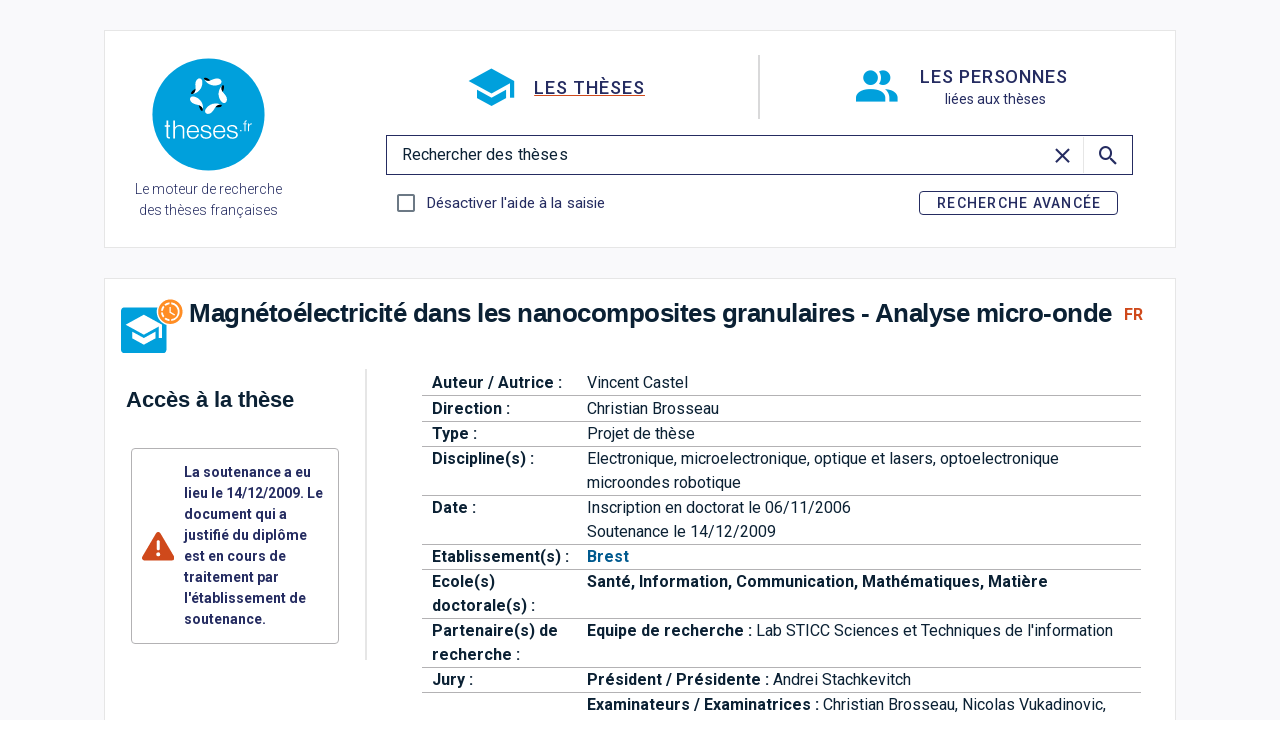

--- FILE ---
content_type: text/javascript; charset=utf-8
request_url: https://theses.fr/_nuxt/DYMgeGGK.js
body_size: 1579
content:
import{U as E,aW as O,aX as Y,af as G,ai as U,ah as J,bC as K,bD as $,Z as W,aj as X,a$ as Z,bE as q,al as z,aY as Q,aK as ee,r as b,am as p,ay as te,bF as ae,bG as ne,bH as se,J as oe,H as L,s as re,bI as ie,h as le,a1 as ue,I as B,b as l,b1 as ce,bJ as me,aG as ve,m as I,b7 as fe,bp as de,v as be,bu as ke,o as h,c as ye,w as g,V as Ve,k as we,f as ge,d as M,F as Pe,e as Te}from"./z4hTmlMF.js";function he(e){const r=p(e());let a=-1;function t(){clearInterval(a)}function u(){t(),be(()=>r.value=e())}function i(c){const m=c?getComputedStyle(c):{transitionDuration:.2},v=parseFloat(m.transitionDuration)*1e3||200;if(t(),r.value<=0)return;const f=performance.now();a=window.setInterval(()=>{const s=performance.now()-f+v;r.value=Math.max(e()-s,0),r.value<=0&&t()},v)}return de(t),{clear:t,time:r,start:i,reset:u}}const pe=E({multiLine:Boolean,text:String,timer:[Boolean,String],timeout:{type:[Number,String],default:5e3},vertical:Boolean,...O({location:"bottom"}),...Y(),...G(),...U(),...J(),...K($({transition:"v-snackbar-transition"}),["persistent","noClickAnimation","scrim","scrollStrategy"])},"VSnackbar"),Se=W()({name:"VSnackbar",props:pe(),emits:{"update:modelValue":e=>!0},setup(e,r){let{slots:a}=r;const t=X(e,"modelValue"),{positionClasses:u}=Z(e),{scopeId:i}=q(),{themeClasses:c}=z(e),{colorClasses:m,colorStyles:v,variantClasses:f}=Q(e),{roundedClasses:s}=ee(e),o=he(()=>Number(e.timeout)),k=b(),P=b(),y=p(!1),S=p(0),_=b(),R=te(ae,void 0);ne(()=>!!R,()=>{const n=se();oe(()=>{_.value=n.mainStyles.value})}),L(t,V),L(()=>e.timeout,V),re(()=>{t.value&&V()});let T=-1;function V(){o.reset(),window.clearTimeout(T);const n=Number(e.timeout);if(!t.value||n===-1)return;const d=ie(P.value);o.start(d),T=window.setTimeout(()=>{t.value=!1},n)}function A(){o.reset(),window.clearTimeout(T)}function D(){y.value=!0,A()}function x(){y.value=!1,V()}function F(n){S.value=n.touches[0].clientY}function H(n){Math.abs(S.value-n.changedTouches[0].clientY)>50&&(t.value=!1)}function N(){y.value&&x()}const j=le(()=>e.location.split(" ").reduce((n,d)=>(n[`v-snackbar--${d}`]=!0,n),{}));return ue(()=>{const n=B.filterProps(e),d=!!(a.default||a.text||e.text);return l(B,I({ref:k,class:["v-snackbar",{"v-snackbar--active":t.value,"v-snackbar--multi-line":e.multiLine&&!e.vertical,"v-snackbar--timer":!!e.timer,"v-snackbar--vertical":e.vertical},j.value,u.value,e.class],style:[_.value,e.style]},n,{modelValue:t.value,"onUpdate:modelValue":w=>t.value=w,contentProps:I({class:["v-snackbar__wrapper",c.value,m.value,s.value,f.value],style:[v.value],onPointerenter:D,onPointerleave:x},n.contentProps),persistent:!0,noClickAnimation:!0,scrim:!1,scrollStrategy:"none",_disableGlobalStack:!0,onTouchstartPassive:F,onTouchend:H,onAfterLeave:N},i),{default:()=>{var w,C;return[ce(!1,"v-snackbar"),e.timer&&!y.value&&l("div",{key:"timer",class:"v-snackbar__timer"},[l(me,{ref:P,color:typeof e.timer=="string"?e.timer:"info",max:e.timeout,"model-value":o.time.value},null)]),d&&l("div",{key:"content",class:"v-snackbar__content",role:"status","aria-live":"polite"},[((w=a.text)==null?void 0:w.call(a))??e.text,(C=a.default)==null?void 0:C.call(a)]),a.actions&&l(ve,{defaults:{VBtn:{variant:"text",ripple:!1,slim:!0}}},{default:()=>[l("div",{class:"v-snackbar__actions"},[a.actions({isActive:t})])]})]},activator:a.activator})}),fe({},k)}}),_e=["innerHTML"],Ce={__name:"MessageBox",setup(e,{expose:r}){const a=b(""),t=b(!1);let u;const i=ke({type:"info",isSticky:!1,timeout:1e4,multiline:!1});function c(f,s){t.value=!0,a.value=f,s&&Object.assign(i,s);const o=new Promise((k,P)=>{u=k});return i.isSticky||setTimeout(()=>{m()},i.timeout),o}function m(){t.value=!1,u(!0)}function v(){switch(i.type){case"success":return"success";case"info":return"info";case"error":return"error";case"warning":return"warning";default:return"info"}}return r({open:c}),(f,s)=>(h(),ye(Se,{outlined:"",color:v(),modelValue:t.value,"onUpdate:modelValue":s[0]||(s[0]=o=>t.value=o),timeout:-1,"multi-line":i.multiline,location:"top"},{actions:g(()=>[l(Ve,{text:"",onClick:m},{default:g(()=>[l(we,{color:"primary"},{default:g(()=>s[1]||(s[1]=[ge("mdi-close")])),_:1})]),_:1})]),default:g(()=>[(h(!0),M(Pe,null,Te(a.value.split(`
`),o=>(h(),M("span",{class:"errorLine",key:o,innerHTML:o},null,8,_e))),128))]),_:1},8,["color","modelValue","multi-line"]))}};export{Ce as default};
